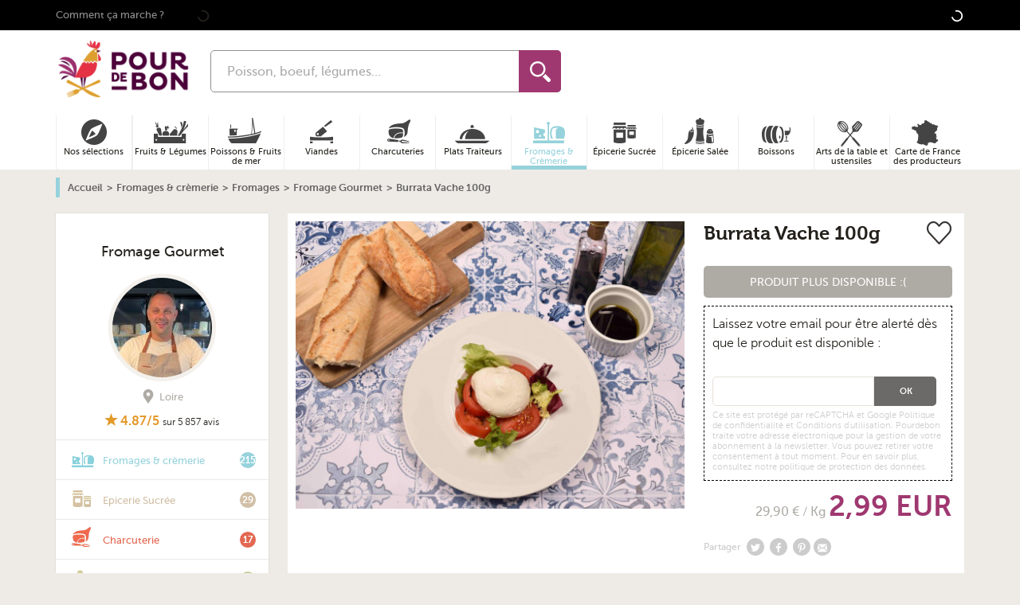

--- FILE ---
content_type: text/html; charset=utf-8
request_url: https://www.google.com/recaptcha/api2/anchor?ar=1&k=6LchXoAqAAAAAPOOYaBGUbimU7qssQtPSvUIbCaK&co=aHR0cHM6Ly93d3cucG91cmRlYm9uLmNvbTo0NDM.&hl=en&v=PoyoqOPhxBO7pBk68S4YbpHZ&size=invisible&anchor-ms=20000&execute-ms=30000&cb=pu9u6ae1fj6k
body_size: 48685
content:
<!DOCTYPE HTML><html dir="ltr" lang="en"><head><meta http-equiv="Content-Type" content="text/html; charset=UTF-8">
<meta http-equiv="X-UA-Compatible" content="IE=edge">
<title>reCAPTCHA</title>
<style type="text/css">
/* cyrillic-ext */
@font-face {
  font-family: 'Roboto';
  font-style: normal;
  font-weight: 400;
  font-stretch: 100%;
  src: url(//fonts.gstatic.com/s/roboto/v48/KFO7CnqEu92Fr1ME7kSn66aGLdTylUAMa3GUBHMdazTgWw.woff2) format('woff2');
  unicode-range: U+0460-052F, U+1C80-1C8A, U+20B4, U+2DE0-2DFF, U+A640-A69F, U+FE2E-FE2F;
}
/* cyrillic */
@font-face {
  font-family: 'Roboto';
  font-style: normal;
  font-weight: 400;
  font-stretch: 100%;
  src: url(//fonts.gstatic.com/s/roboto/v48/KFO7CnqEu92Fr1ME7kSn66aGLdTylUAMa3iUBHMdazTgWw.woff2) format('woff2');
  unicode-range: U+0301, U+0400-045F, U+0490-0491, U+04B0-04B1, U+2116;
}
/* greek-ext */
@font-face {
  font-family: 'Roboto';
  font-style: normal;
  font-weight: 400;
  font-stretch: 100%;
  src: url(//fonts.gstatic.com/s/roboto/v48/KFO7CnqEu92Fr1ME7kSn66aGLdTylUAMa3CUBHMdazTgWw.woff2) format('woff2');
  unicode-range: U+1F00-1FFF;
}
/* greek */
@font-face {
  font-family: 'Roboto';
  font-style: normal;
  font-weight: 400;
  font-stretch: 100%;
  src: url(//fonts.gstatic.com/s/roboto/v48/KFO7CnqEu92Fr1ME7kSn66aGLdTylUAMa3-UBHMdazTgWw.woff2) format('woff2');
  unicode-range: U+0370-0377, U+037A-037F, U+0384-038A, U+038C, U+038E-03A1, U+03A3-03FF;
}
/* math */
@font-face {
  font-family: 'Roboto';
  font-style: normal;
  font-weight: 400;
  font-stretch: 100%;
  src: url(//fonts.gstatic.com/s/roboto/v48/KFO7CnqEu92Fr1ME7kSn66aGLdTylUAMawCUBHMdazTgWw.woff2) format('woff2');
  unicode-range: U+0302-0303, U+0305, U+0307-0308, U+0310, U+0312, U+0315, U+031A, U+0326-0327, U+032C, U+032F-0330, U+0332-0333, U+0338, U+033A, U+0346, U+034D, U+0391-03A1, U+03A3-03A9, U+03B1-03C9, U+03D1, U+03D5-03D6, U+03F0-03F1, U+03F4-03F5, U+2016-2017, U+2034-2038, U+203C, U+2040, U+2043, U+2047, U+2050, U+2057, U+205F, U+2070-2071, U+2074-208E, U+2090-209C, U+20D0-20DC, U+20E1, U+20E5-20EF, U+2100-2112, U+2114-2115, U+2117-2121, U+2123-214F, U+2190, U+2192, U+2194-21AE, U+21B0-21E5, U+21F1-21F2, U+21F4-2211, U+2213-2214, U+2216-22FF, U+2308-230B, U+2310, U+2319, U+231C-2321, U+2336-237A, U+237C, U+2395, U+239B-23B7, U+23D0, U+23DC-23E1, U+2474-2475, U+25AF, U+25B3, U+25B7, U+25BD, U+25C1, U+25CA, U+25CC, U+25FB, U+266D-266F, U+27C0-27FF, U+2900-2AFF, U+2B0E-2B11, U+2B30-2B4C, U+2BFE, U+3030, U+FF5B, U+FF5D, U+1D400-1D7FF, U+1EE00-1EEFF;
}
/* symbols */
@font-face {
  font-family: 'Roboto';
  font-style: normal;
  font-weight: 400;
  font-stretch: 100%;
  src: url(//fonts.gstatic.com/s/roboto/v48/KFO7CnqEu92Fr1ME7kSn66aGLdTylUAMaxKUBHMdazTgWw.woff2) format('woff2');
  unicode-range: U+0001-000C, U+000E-001F, U+007F-009F, U+20DD-20E0, U+20E2-20E4, U+2150-218F, U+2190, U+2192, U+2194-2199, U+21AF, U+21E6-21F0, U+21F3, U+2218-2219, U+2299, U+22C4-22C6, U+2300-243F, U+2440-244A, U+2460-24FF, U+25A0-27BF, U+2800-28FF, U+2921-2922, U+2981, U+29BF, U+29EB, U+2B00-2BFF, U+4DC0-4DFF, U+FFF9-FFFB, U+10140-1018E, U+10190-1019C, U+101A0, U+101D0-101FD, U+102E0-102FB, U+10E60-10E7E, U+1D2C0-1D2D3, U+1D2E0-1D37F, U+1F000-1F0FF, U+1F100-1F1AD, U+1F1E6-1F1FF, U+1F30D-1F30F, U+1F315, U+1F31C, U+1F31E, U+1F320-1F32C, U+1F336, U+1F378, U+1F37D, U+1F382, U+1F393-1F39F, U+1F3A7-1F3A8, U+1F3AC-1F3AF, U+1F3C2, U+1F3C4-1F3C6, U+1F3CA-1F3CE, U+1F3D4-1F3E0, U+1F3ED, U+1F3F1-1F3F3, U+1F3F5-1F3F7, U+1F408, U+1F415, U+1F41F, U+1F426, U+1F43F, U+1F441-1F442, U+1F444, U+1F446-1F449, U+1F44C-1F44E, U+1F453, U+1F46A, U+1F47D, U+1F4A3, U+1F4B0, U+1F4B3, U+1F4B9, U+1F4BB, U+1F4BF, U+1F4C8-1F4CB, U+1F4D6, U+1F4DA, U+1F4DF, U+1F4E3-1F4E6, U+1F4EA-1F4ED, U+1F4F7, U+1F4F9-1F4FB, U+1F4FD-1F4FE, U+1F503, U+1F507-1F50B, U+1F50D, U+1F512-1F513, U+1F53E-1F54A, U+1F54F-1F5FA, U+1F610, U+1F650-1F67F, U+1F687, U+1F68D, U+1F691, U+1F694, U+1F698, U+1F6AD, U+1F6B2, U+1F6B9-1F6BA, U+1F6BC, U+1F6C6-1F6CF, U+1F6D3-1F6D7, U+1F6E0-1F6EA, U+1F6F0-1F6F3, U+1F6F7-1F6FC, U+1F700-1F7FF, U+1F800-1F80B, U+1F810-1F847, U+1F850-1F859, U+1F860-1F887, U+1F890-1F8AD, U+1F8B0-1F8BB, U+1F8C0-1F8C1, U+1F900-1F90B, U+1F93B, U+1F946, U+1F984, U+1F996, U+1F9E9, U+1FA00-1FA6F, U+1FA70-1FA7C, U+1FA80-1FA89, U+1FA8F-1FAC6, U+1FACE-1FADC, U+1FADF-1FAE9, U+1FAF0-1FAF8, U+1FB00-1FBFF;
}
/* vietnamese */
@font-face {
  font-family: 'Roboto';
  font-style: normal;
  font-weight: 400;
  font-stretch: 100%;
  src: url(//fonts.gstatic.com/s/roboto/v48/KFO7CnqEu92Fr1ME7kSn66aGLdTylUAMa3OUBHMdazTgWw.woff2) format('woff2');
  unicode-range: U+0102-0103, U+0110-0111, U+0128-0129, U+0168-0169, U+01A0-01A1, U+01AF-01B0, U+0300-0301, U+0303-0304, U+0308-0309, U+0323, U+0329, U+1EA0-1EF9, U+20AB;
}
/* latin-ext */
@font-face {
  font-family: 'Roboto';
  font-style: normal;
  font-weight: 400;
  font-stretch: 100%;
  src: url(//fonts.gstatic.com/s/roboto/v48/KFO7CnqEu92Fr1ME7kSn66aGLdTylUAMa3KUBHMdazTgWw.woff2) format('woff2');
  unicode-range: U+0100-02BA, U+02BD-02C5, U+02C7-02CC, U+02CE-02D7, U+02DD-02FF, U+0304, U+0308, U+0329, U+1D00-1DBF, U+1E00-1E9F, U+1EF2-1EFF, U+2020, U+20A0-20AB, U+20AD-20C0, U+2113, U+2C60-2C7F, U+A720-A7FF;
}
/* latin */
@font-face {
  font-family: 'Roboto';
  font-style: normal;
  font-weight: 400;
  font-stretch: 100%;
  src: url(//fonts.gstatic.com/s/roboto/v48/KFO7CnqEu92Fr1ME7kSn66aGLdTylUAMa3yUBHMdazQ.woff2) format('woff2');
  unicode-range: U+0000-00FF, U+0131, U+0152-0153, U+02BB-02BC, U+02C6, U+02DA, U+02DC, U+0304, U+0308, U+0329, U+2000-206F, U+20AC, U+2122, U+2191, U+2193, U+2212, U+2215, U+FEFF, U+FFFD;
}
/* cyrillic-ext */
@font-face {
  font-family: 'Roboto';
  font-style: normal;
  font-weight: 500;
  font-stretch: 100%;
  src: url(//fonts.gstatic.com/s/roboto/v48/KFO7CnqEu92Fr1ME7kSn66aGLdTylUAMa3GUBHMdazTgWw.woff2) format('woff2');
  unicode-range: U+0460-052F, U+1C80-1C8A, U+20B4, U+2DE0-2DFF, U+A640-A69F, U+FE2E-FE2F;
}
/* cyrillic */
@font-face {
  font-family: 'Roboto';
  font-style: normal;
  font-weight: 500;
  font-stretch: 100%;
  src: url(//fonts.gstatic.com/s/roboto/v48/KFO7CnqEu92Fr1ME7kSn66aGLdTylUAMa3iUBHMdazTgWw.woff2) format('woff2');
  unicode-range: U+0301, U+0400-045F, U+0490-0491, U+04B0-04B1, U+2116;
}
/* greek-ext */
@font-face {
  font-family: 'Roboto';
  font-style: normal;
  font-weight: 500;
  font-stretch: 100%;
  src: url(//fonts.gstatic.com/s/roboto/v48/KFO7CnqEu92Fr1ME7kSn66aGLdTylUAMa3CUBHMdazTgWw.woff2) format('woff2');
  unicode-range: U+1F00-1FFF;
}
/* greek */
@font-face {
  font-family: 'Roboto';
  font-style: normal;
  font-weight: 500;
  font-stretch: 100%;
  src: url(//fonts.gstatic.com/s/roboto/v48/KFO7CnqEu92Fr1ME7kSn66aGLdTylUAMa3-UBHMdazTgWw.woff2) format('woff2');
  unicode-range: U+0370-0377, U+037A-037F, U+0384-038A, U+038C, U+038E-03A1, U+03A3-03FF;
}
/* math */
@font-face {
  font-family: 'Roboto';
  font-style: normal;
  font-weight: 500;
  font-stretch: 100%;
  src: url(//fonts.gstatic.com/s/roboto/v48/KFO7CnqEu92Fr1ME7kSn66aGLdTylUAMawCUBHMdazTgWw.woff2) format('woff2');
  unicode-range: U+0302-0303, U+0305, U+0307-0308, U+0310, U+0312, U+0315, U+031A, U+0326-0327, U+032C, U+032F-0330, U+0332-0333, U+0338, U+033A, U+0346, U+034D, U+0391-03A1, U+03A3-03A9, U+03B1-03C9, U+03D1, U+03D5-03D6, U+03F0-03F1, U+03F4-03F5, U+2016-2017, U+2034-2038, U+203C, U+2040, U+2043, U+2047, U+2050, U+2057, U+205F, U+2070-2071, U+2074-208E, U+2090-209C, U+20D0-20DC, U+20E1, U+20E5-20EF, U+2100-2112, U+2114-2115, U+2117-2121, U+2123-214F, U+2190, U+2192, U+2194-21AE, U+21B0-21E5, U+21F1-21F2, U+21F4-2211, U+2213-2214, U+2216-22FF, U+2308-230B, U+2310, U+2319, U+231C-2321, U+2336-237A, U+237C, U+2395, U+239B-23B7, U+23D0, U+23DC-23E1, U+2474-2475, U+25AF, U+25B3, U+25B7, U+25BD, U+25C1, U+25CA, U+25CC, U+25FB, U+266D-266F, U+27C0-27FF, U+2900-2AFF, U+2B0E-2B11, U+2B30-2B4C, U+2BFE, U+3030, U+FF5B, U+FF5D, U+1D400-1D7FF, U+1EE00-1EEFF;
}
/* symbols */
@font-face {
  font-family: 'Roboto';
  font-style: normal;
  font-weight: 500;
  font-stretch: 100%;
  src: url(//fonts.gstatic.com/s/roboto/v48/KFO7CnqEu92Fr1ME7kSn66aGLdTylUAMaxKUBHMdazTgWw.woff2) format('woff2');
  unicode-range: U+0001-000C, U+000E-001F, U+007F-009F, U+20DD-20E0, U+20E2-20E4, U+2150-218F, U+2190, U+2192, U+2194-2199, U+21AF, U+21E6-21F0, U+21F3, U+2218-2219, U+2299, U+22C4-22C6, U+2300-243F, U+2440-244A, U+2460-24FF, U+25A0-27BF, U+2800-28FF, U+2921-2922, U+2981, U+29BF, U+29EB, U+2B00-2BFF, U+4DC0-4DFF, U+FFF9-FFFB, U+10140-1018E, U+10190-1019C, U+101A0, U+101D0-101FD, U+102E0-102FB, U+10E60-10E7E, U+1D2C0-1D2D3, U+1D2E0-1D37F, U+1F000-1F0FF, U+1F100-1F1AD, U+1F1E6-1F1FF, U+1F30D-1F30F, U+1F315, U+1F31C, U+1F31E, U+1F320-1F32C, U+1F336, U+1F378, U+1F37D, U+1F382, U+1F393-1F39F, U+1F3A7-1F3A8, U+1F3AC-1F3AF, U+1F3C2, U+1F3C4-1F3C6, U+1F3CA-1F3CE, U+1F3D4-1F3E0, U+1F3ED, U+1F3F1-1F3F3, U+1F3F5-1F3F7, U+1F408, U+1F415, U+1F41F, U+1F426, U+1F43F, U+1F441-1F442, U+1F444, U+1F446-1F449, U+1F44C-1F44E, U+1F453, U+1F46A, U+1F47D, U+1F4A3, U+1F4B0, U+1F4B3, U+1F4B9, U+1F4BB, U+1F4BF, U+1F4C8-1F4CB, U+1F4D6, U+1F4DA, U+1F4DF, U+1F4E3-1F4E6, U+1F4EA-1F4ED, U+1F4F7, U+1F4F9-1F4FB, U+1F4FD-1F4FE, U+1F503, U+1F507-1F50B, U+1F50D, U+1F512-1F513, U+1F53E-1F54A, U+1F54F-1F5FA, U+1F610, U+1F650-1F67F, U+1F687, U+1F68D, U+1F691, U+1F694, U+1F698, U+1F6AD, U+1F6B2, U+1F6B9-1F6BA, U+1F6BC, U+1F6C6-1F6CF, U+1F6D3-1F6D7, U+1F6E0-1F6EA, U+1F6F0-1F6F3, U+1F6F7-1F6FC, U+1F700-1F7FF, U+1F800-1F80B, U+1F810-1F847, U+1F850-1F859, U+1F860-1F887, U+1F890-1F8AD, U+1F8B0-1F8BB, U+1F8C0-1F8C1, U+1F900-1F90B, U+1F93B, U+1F946, U+1F984, U+1F996, U+1F9E9, U+1FA00-1FA6F, U+1FA70-1FA7C, U+1FA80-1FA89, U+1FA8F-1FAC6, U+1FACE-1FADC, U+1FADF-1FAE9, U+1FAF0-1FAF8, U+1FB00-1FBFF;
}
/* vietnamese */
@font-face {
  font-family: 'Roboto';
  font-style: normal;
  font-weight: 500;
  font-stretch: 100%;
  src: url(//fonts.gstatic.com/s/roboto/v48/KFO7CnqEu92Fr1ME7kSn66aGLdTylUAMa3OUBHMdazTgWw.woff2) format('woff2');
  unicode-range: U+0102-0103, U+0110-0111, U+0128-0129, U+0168-0169, U+01A0-01A1, U+01AF-01B0, U+0300-0301, U+0303-0304, U+0308-0309, U+0323, U+0329, U+1EA0-1EF9, U+20AB;
}
/* latin-ext */
@font-face {
  font-family: 'Roboto';
  font-style: normal;
  font-weight: 500;
  font-stretch: 100%;
  src: url(//fonts.gstatic.com/s/roboto/v48/KFO7CnqEu92Fr1ME7kSn66aGLdTylUAMa3KUBHMdazTgWw.woff2) format('woff2');
  unicode-range: U+0100-02BA, U+02BD-02C5, U+02C7-02CC, U+02CE-02D7, U+02DD-02FF, U+0304, U+0308, U+0329, U+1D00-1DBF, U+1E00-1E9F, U+1EF2-1EFF, U+2020, U+20A0-20AB, U+20AD-20C0, U+2113, U+2C60-2C7F, U+A720-A7FF;
}
/* latin */
@font-face {
  font-family: 'Roboto';
  font-style: normal;
  font-weight: 500;
  font-stretch: 100%;
  src: url(//fonts.gstatic.com/s/roboto/v48/KFO7CnqEu92Fr1ME7kSn66aGLdTylUAMa3yUBHMdazQ.woff2) format('woff2');
  unicode-range: U+0000-00FF, U+0131, U+0152-0153, U+02BB-02BC, U+02C6, U+02DA, U+02DC, U+0304, U+0308, U+0329, U+2000-206F, U+20AC, U+2122, U+2191, U+2193, U+2212, U+2215, U+FEFF, U+FFFD;
}
/* cyrillic-ext */
@font-face {
  font-family: 'Roboto';
  font-style: normal;
  font-weight: 900;
  font-stretch: 100%;
  src: url(//fonts.gstatic.com/s/roboto/v48/KFO7CnqEu92Fr1ME7kSn66aGLdTylUAMa3GUBHMdazTgWw.woff2) format('woff2');
  unicode-range: U+0460-052F, U+1C80-1C8A, U+20B4, U+2DE0-2DFF, U+A640-A69F, U+FE2E-FE2F;
}
/* cyrillic */
@font-face {
  font-family: 'Roboto';
  font-style: normal;
  font-weight: 900;
  font-stretch: 100%;
  src: url(//fonts.gstatic.com/s/roboto/v48/KFO7CnqEu92Fr1ME7kSn66aGLdTylUAMa3iUBHMdazTgWw.woff2) format('woff2');
  unicode-range: U+0301, U+0400-045F, U+0490-0491, U+04B0-04B1, U+2116;
}
/* greek-ext */
@font-face {
  font-family: 'Roboto';
  font-style: normal;
  font-weight: 900;
  font-stretch: 100%;
  src: url(//fonts.gstatic.com/s/roboto/v48/KFO7CnqEu92Fr1ME7kSn66aGLdTylUAMa3CUBHMdazTgWw.woff2) format('woff2');
  unicode-range: U+1F00-1FFF;
}
/* greek */
@font-face {
  font-family: 'Roboto';
  font-style: normal;
  font-weight: 900;
  font-stretch: 100%;
  src: url(//fonts.gstatic.com/s/roboto/v48/KFO7CnqEu92Fr1ME7kSn66aGLdTylUAMa3-UBHMdazTgWw.woff2) format('woff2');
  unicode-range: U+0370-0377, U+037A-037F, U+0384-038A, U+038C, U+038E-03A1, U+03A3-03FF;
}
/* math */
@font-face {
  font-family: 'Roboto';
  font-style: normal;
  font-weight: 900;
  font-stretch: 100%;
  src: url(//fonts.gstatic.com/s/roboto/v48/KFO7CnqEu92Fr1ME7kSn66aGLdTylUAMawCUBHMdazTgWw.woff2) format('woff2');
  unicode-range: U+0302-0303, U+0305, U+0307-0308, U+0310, U+0312, U+0315, U+031A, U+0326-0327, U+032C, U+032F-0330, U+0332-0333, U+0338, U+033A, U+0346, U+034D, U+0391-03A1, U+03A3-03A9, U+03B1-03C9, U+03D1, U+03D5-03D6, U+03F0-03F1, U+03F4-03F5, U+2016-2017, U+2034-2038, U+203C, U+2040, U+2043, U+2047, U+2050, U+2057, U+205F, U+2070-2071, U+2074-208E, U+2090-209C, U+20D0-20DC, U+20E1, U+20E5-20EF, U+2100-2112, U+2114-2115, U+2117-2121, U+2123-214F, U+2190, U+2192, U+2194-21AE, U+21B0-21E5, U+21F1-21F2, U+21F4-2211, U+2213-2214, U+2216-22FF, U+2308-230B, U+2310, U+2319, U+231C-2321, U+2336-237A, U+237C, U+2395, U+239B-23B7, U+23D0, U+23DC-23E1, U+2474-2475, U+25AF, U+25B3, U+25B7, U+25BD, U+25C1, U+25CA, U+25CC, U+25FB, U+266D-266F, U+27C0-27FF, U+2900-2AFF, U+2B0E-2B11, U+2B30-2B4C, U+2BFE, U+3030, U+FF5B, U+FF5D, U+1D400-1D7FF, U+1EE00-1EEFF;
}
/* symbols */
@font-face {
  font-family: 'Roboto';
  font-style: normal;
  font-weight: 900;
  font-stretch: 100%;
  src: url(//fonts.gstatic.com/s/roboto/v48/KFO7CnqEu92Fr1ME7kSn66aGLdTylUAMaxKUBHMdazTgWw.woff2) format('woff2');
  unicode-range: U+0001-000C, U+000E-001F, U+007F-009F, U+20DD-20E0, U+20E2-20E4, U+2150-218F, U+2190, U+2192, U+2194-2199, U+21AF, U+21E6-21F0, U+21F3, U+2218-2219, U+2299, U+22C4-22C6, U+2300-243F, U+2440-244A, U+2460-24FF, U+25A0-27BF, U+2800-28FF, U+2921-2922, U+2981, U+29BF, U+29EB, U+2B00-2BFF, U+4DC0-4DFF, U+FFF9-FFFB, U+10140-1018E, U+10190-1019C, U+101A0, U+101D0-101FD, U+102E0-102FB, U+10E60-10E7E, U+1D2C0-1D2D3, U+1D2E0-1D37F, U+1F000-1F0FF, U+1F100-1F1AD, U+1F1E6-1F1FF, U+1F30D-1F30F, U+1F315, U+1F31C, U+1F31E, U+1F320-1F32C, U+1F336, U+1F378, U+1F37D, U+1F382, U+1F393-1F39F, U+1F3A7-1F3A8, U+1F3AC-1F3AF, U+1F3C2, U+1F3C4-1F3C6, U+1F3CA-1F3CE, U+1F3D4-1F3E0, U+1F3ED, U+1F3F1-1F3F3, U+1F3F5-1F3F7, U+1F408, U+1F415, U+1F41F, U+1F426, U+1F43F, U+1F441-1F442, U+1F444, U+1F446-1F449, U+1F44C-1F44E, U+1F453, U+1F46A, U+1F47D, U+1F4A3, U+1F4B0, U+1F4B3, U+1F4B9, U+1F4BB, U+1F4BF, U+1F4C8-1F4CB, U+1F4D6, U+1F4DA, U+1F4DF, U+1F4E3-1F4E6, U+1F4EA-1F4ED, U+1F4F7, U+1F4F9-1F4FB, U+1F4FD-1F4FE, U+1F503, U+1F507-1F50B, U+1F50D, U+1F512-1F513, U+1F53E-1F54A, U+1F54F-1F5FA, U+1F610, U+1F650-1F67F, U+1F687, U+1F68D, U+1F691, U+1F694, U+1F698, U+1F6AD, U+1F6B2, U+1F6B9-1F6BA, U+1F6BC, U+1F6C6-1F6CF, U+1F6D3-1F6D7, U+1F6E0-1F6EA, U+1F6F0-1F6F3, U+1F6F7-1F6FC, U+1F700-1F7FF, U+1F800-1F80B, U+1F810-1F847, U+1F850-1F859, U+1F860-1F887, U+1F890-1F8AD, U+1F8B0-1F8BB, U+1F8C0-1F8C1, U+1F900-1F90B, U+1F93B, U+1F946, U+1F984, U+1F996, U+1F9E9, U+1FA00-1FA6F, U+1FA70-1FA7C, U+1FA80-1FA89, U+1FA8F-1FAC6, U+1FACE-1FADC, U+1FADF-1FAE9, U+1FAF0-1FAF8, U+1FB00-1FBFF;
}
/* vietnamese */
@font-face {
  font-family: 'Roboto';
  font-style: normal;
  font-weight: 900;
  font-stretch: 100%;
  src: url(//fonts.gstatic.com/s/roboto/v48/KFO7CnqEu92Fr1ME7kSn66aGLdTylUAMa3OUBHMdazTgWw.woff2) format('woff2');
  unicode-range: U+0102-0103, U+0110-0111, U+0128-0129, U+0168-0169, U+01A0-01A1, U+01AF-01B0, U+0300-0301, U+0303-0304, U+0308-0309, U+0323, U+0329, U+1EA0-1EF9, U+20AB;
}
/* latin-ext */
@font-face {
  font-family: 'Roboto';
  font-style: normal;
  font-weight: 900;
  font-stretch: 100%;
  src: url(//fonts.gstatic.com/s/roboto/v48/KFO7CnqEu92Fr1ME7kSn66aGLdTylUAMa3KUBHMdazTgWw.woff2) format('woff2');
  unicode-range: U+0100-02BA, U+02BD-02C5, U+02C7-02CC, U+02CE-02D7, U+02DD-02FF, U+0304, U+0308, U+0329, U+1D00-1DBF, U+1E00-1E9F, U+1EF2-1EFF, U+2020, U+20A0-20AB, U+20AD-20C0, U+2113, U+2C60-2C7F, U+A720-A7FF;
}
/* latin */
@font-face {
  font-family: 'Roboto';
  font-style: normal;
  font-weight: 900;
  font-stretch: 100%;
  src: url(//fonts.gstatic.com/s/roboto/v48/KFO7CnqEu92Fr1ME7kSn66aGLdTylUAMa3yUBHMdazQ.woff2) format('woff2');
  unicode-range: U+0000-00FF, U+0131, U+0152-0153, U+02BB-02BC, U+02C6, U+02DA, U+02DC, U+0304, U+0308, U+0329, U+2000-206F, U+20AC, U+2122, U+2191, U+2193, U+2212, U+2215, U+FEFF, U+FFFD;
}

</style>
<link rel="stylesheet" type="text/css" href="https://www.gstatic.com/recaptcha/releases/PoyoqOPhxBO7pBk68S4YbpHZ/styles__ltr.css">
<script nonce="9ZTCEAyOKqCrKhlkDWHAAg" type="text/javascript">window['__recaptcha_api'] = 'https://www.google.com/recaptcha/api2/';</script>
<script type="text/javascript" src="https://www.gstatic.com/recaptcha/releases/PoyoqOPhxBO7pBk68S4YbpHZ/recaptcha__en.js" nonce="9ZTCEAyOKqCrKhlkDWHAAg">
      
    </script></head>
<body><div id="rc-anchor-alert" class="rc-anchor-alert"></div>
<input type="hidden" id="recaptcha-token" value="[base64]">
<script type="text/javascript" nonce="9ZTCEAyOKqCrKhlkDWHAAg">
      recaptcha.anchor.Main.init("[\x22ainput\x22,[\x22bgdata\x22,\x22\x22,\[base64]/[base64]/[base64]/[base64]/[base64]/UltsKytdPUU6KEU8MjA0OD9SW2wrK109RT4+NnwxOTI6KChFJjY0NTEyKT09NTUyOTYmJk0rMTxjLmxlbmd0aCYmKGMuY2hhckNvZGVBdChNKzEpJjY0NTEyKT09NTYzMjA/[base64]/[base64]/[base64]/[base64]/[base64]/[base64]/[base64]\x22,\[base64]\x22,\x22M3RqD8KUw4XDv8KWwoIPw77DocO6dsO8w7tUwpIGfxvDscK1w5gHUTNjwrlMKRbCkRrCugnCkgdKw7QwesKxwq3DggRWwq9MHWDDoQPCmcK/E3F9w6ADe8Kvwp06UMKPw5AcE0PCoUTDrjRjwrnDhcKMw7csw5JZNwvDvsOnw4HDvS0mwpTCni3Dn8OwLnV2w4N7JsOkw7F9B8Ocd8Kla8KLwqnCt8KbwrMQMMKuw487Bz/ClTwDMl/DoQlzZcKfEMOVEjE7w7FjwpXDoMOhf8Opw5zDsMOwRsOhTMOYRsK1wr/DrHDDrCU5Wh8TwoXCl8K/E8Khw4zCi8KJAk4RdmdVNMO9XUjDlsO7Kn7Ck1oTRMKIwo/[base64]/w4Mxw6t0wpjChBHCqcKrw60iwoZQHcOdODnCrjlrwqTCnMOywq7CtTDCk2gebsK5WMKCOsOtV8KPH0HCogkdNxcwZWjDmwVGwoLCoMOqXcK3w5EOesOIEsK3E8KTW0ZyTwZBKSHDlUYTwrBGw7XDnlVNYcKzw5nDg8OfBcK4w6JfG0EqHcO/wp/CpS7DpD7CqMOSeUNCwo4NwpZLZ8KsehfCosOOw77CkjvCp0pcw7PDjknDhiTCgRVAwovDr8Oowq0Gw6kFQ8KYKGrCvcK6AMOhwq7DuQkQwrjDsMKBAQgcRMOhNVwNQMO4ZXXDl8Kow4vDrGtqJQoOw6HCgMOZw4RTwrPDnlrClRJ/w7zCrQlQwrg3diUlTm/Ck8K/w6LCr8Kuw7I9NjHCpwd6wolhK8Kxc8K1wpnCqhQFSQDCi27Dik0Jw6kXw5nDqCtHWHtRPcKaw4pMw6lowrIYw53DhyDCrTLCvMKKwq/Dizg/ZsKxwrvDjxkabMO7w47DncK9w6vDomjCq1NUWsO1FcKnAcKLw4fDn8KnDxl4wp/CpsO/[base64]/[base64]/CocKCVh0xR8OfBsKHw6DDolYDw5MdwprClGjDuQpmeMKEw5YHwq0UGVbDlsOoe0XDumdSOsK1NVXDqlDCnlfDvglsFMKMGMKbw6XDocOgwofDosKGfsKuw4fCqW7Dj0zDiDMnwpRdw6w4wrx6DcKvw5DDisKLGcKlwr7CvS/DgMKud8OLwojCgcOOw5/CmcKcw4l6woomw7lUQgzCsifDhXghT8KRXsKoOsK4w4HDuFtgw5Z5OhfCkzQww5Q4JATDh8KbwqbDhMKZwpjDlRwew5fDu8OzW8OFw7MDwrc6FcOgwotpNsKIw5/[base64]/CjMKSZUvCqnVIc8OkAsKjw5zChMOARsKObcOSSXdcwoTCuMKsw4DDn8KgKQ7DsMOYw7lWH8K5w5PDhMKOw7Z7OgXCqMKUJDMTfCPDp8Orw5HCo8KZRmUMeMOnCsOjwqUtwrsZRnnDpcOFwqsowrvCsV/DmEjDn8KrdMKQTxMbAMO2wr1XwpnDtgvDv8OuVcO2XzrDrMKsUsKrw7wecAhEAnxgbsOdX1fClMOxR8Ocw4zDnsOoH8Oyw6hEwqPCpMK/w6cRw7oPO8OMBCJfw69qf8OFw4Nlwrk7wpPDqsKDwpHCvy7ClMKOWsKwCltDV1N1acOvScOPw4Vxw7bDjcKww6/Cg8Obw57Cs2V3dzEENgBqWidMw7TCgcKjD8OraBLCkk3Ds8O0woDDlSPDu8Kcwq95IgrDrjdDwrcaPMOyw60uwqVHGGjDjsO3J8OdwoMQQRsRw6zCqMOhJiLCt8OSw4TDqWDDjcKrAFI3wr1kw5Y0VMOmwpRtVG/CizBuw5cqYcOCV1/CkR3ChhvCoVlCAsKeEsKdfMK2BsO0U8KCw5QFLyhFI2LDuMOrdhTDhsOaw7fDrg/CpcOKw6N/[base64]/ChMK8Igsuw43ChGcAw7YgwpvCpsOxUADDssKIwr3Co2/[base64]/CuC3Cj3osw4PDtBLDmyJIwpTCi0okw6NMeE1Aw6Adw4dxAV3DuTDCv8Kvw4rCm2DCnMKIHsOHIxVDPMKIPcOewp/[base64]/CisOFw4nCqFvDmsOneHJiwq/DlFgHIsKewovDvMOLe8OwPcO5wqXDmAx6O3rClkXDh8Oqw6XDtR/CjcKSEBXCksOdw5s0dCrCoFfCsV7DigbCsnIPwqvCijloNQRBbcK2SBwsaCXCksK/d3gRYsOkFsO6woYzw6hUTsKeZHJowrrCsMKtbErDtcKNc8Kjw6JOwqQ5fyJ7wo/CugzCoRxpw7h+wrI+KcOTwoZJaHTDg8KySmkYw5fDncKuw4rDpcOOwqnDglXDnhTCuV/DvHLDj8K0WDLDtnsuWsKUw5BvwqrCpkbDl8O9AXjDpxzCvcOzW8OQPcKGwo3CpUEgw6MgwqgeFcKhwqJbwqnDtGzDiMKqNG/[base64]/CvMONwq/DiDdfZXXDjcKvwqFuf8KBwrglwoUiAsOCahMrHMOow5lBfXZHwrMSd8KwwqMAwo4hBcOhaA/Dp8OIw6UDw6jCpsOEEMK0wpxIUMOTVlrDtyLCkkfCh0FOw4wLATRzPjnDsgIwEsOTwrNEw4fChcOfwqXCu3MbKcOTf8OhQmB6IMOFw7sewqrChzN4wrAewpFnwqPCmDlPCUhuWcKlw4LDsyTCu8OCwonCrBPCg0XDqH0Ewr/DkzZ3wpfDrh0WMMOSGVU2LcK0XcKFMiLDrMOKF8OGwonDtsKGEDh2woBNRjxpw6B7w6DCisOCw4LDig/DrsKow6N7TcODbUrCg8OQLH5/[base64]/w7RhIRPDmW/Cr1AewoZ3ISXChcKcw47DmgANOX5wwpRJw71Lwp9pZz7DhkPCpntpwqonw6E5wpAiw47DkGbCgcKkwpPCrMKDThIEw7fDpwjDhMKvwrzCgDjCvhUjVmESw4DDsgzDkQtYNcOSS8O/w7Q/EcOLw43CkMKePsOGHg1VHzsqfMKqb8Kvwq9bKW3DqsOuw7NzDX8Mw4AyDFPClnHCilMrw4TChcKWNBPDliYvAcKyH8OBw5LCiRJiw6xaw6bCsBpoCMObwozCgMKJwqnDi8KTwopSFsKawq4dwo3DqRRrWUAEL8KMwpfDssOlwoXCmsOXDHEYI3tuIMKmwrhqw4N/wqDDm8O1w5bCrE92w5dgwpnDkMKYw6rCj8KaeS8UwqAvPjkQwrDCpBhEwqVzwq3DgMKVwpxrO1MyR8K9w7R3woBLQmxtZsKHw5UXewstZQvCoGfDjARbw6nCoEDDgsOJCk5STsKMwp/DmifCgSQlJBvDkMKywrYnwrlYGcKLw4bCksKpwqTDpMOLwojDt8O+KMOlwpnCsxvCjsKxwq4xYMKgD0NUwoHDicOAwpHCvl/DhjgNwqbDshVGw5B8w4jCpcOdNAnCpcOlw5JiwprCi0k+XAnDi37DucKxwqvCvsK7CcKEw6lvHcOJwrHCpMOafzjDrnjCmHdRwr3DpynCusKJCBFlJWbDi8O7G8KZI1nCgnHCn8OvwplWw7/CrBbDm0Vyw6HDuD3CvzLDsMOCb8KMwqjDtkUVKkHDlWdbIcO3esOse1oyD0HDmVABQEDCkn0Ow7d2w53CpcOVNMKuwrjCoMKAwp/[base64]/CgcK6e8K/L8Ogwo05WMK5CMKkw4s0asOIw5XDqsKoaxwmwrJcU8OTwqplwoJlwr7Dvy7CmGzCjcOMwqTDgMKjwprChz7CusKhw7fCtMOqasO4QTICJkdVHnDDsnYfwr3Cr3LCrsOjai8uK8KFCwzCph/DiEnCt8OTGMKlWSDDgMKJPSLCjsOVCMOBS3zDtGjDnjjCsyNiVcOhwrJ5w6bCncKEw4fCvEXCoHFpFSdjHUZhesKlMQFTw6TDlsKJUApGAsOqHH12woHDjsOSwp5gw4nDolnDkyzCgMOWKmLDlXQeEnJbfVcrw4QJw5PCtk/CisOrwrbCoGwPwqHCgkoJw7fCmhYvOxvCtWHDvcKGw5Ytw5/CqcOKw7nDo8Kww6Z4RTNNLsKUIyQyw5DCl8OLNMOPF8KMN8Kpw4nDvgR8K8O8TMKrwphIw4nCgDbDgyzDqcKQwp/ChGhuGsKMDGZ3IAHDl8OUwrkGwonCj8KtI3TCjgkGP8OFw7lCw70iwqtmwoXDmsKZbnbDgcKnwqjDr1bCjMK4Z8OJwrJgwqXDm0nCt8KzBMKbX3F9EsOBwpDDomATWMOnScKWwoJ2G8KpPSgUbcOoMMOzwpTDrABCLl0/w7fDg8OifFzCq8Kvw6LDtR3CtiTDjxHCrhE0wp7CrsKHw5jDqxpKNmx3wrx2fcKrwpYfwqvCqTjDqVDDpXp4CRfCuMKTwpDDucOKWjfDgm/CmXXCuTXCv8K2ZMK6O8KuwoBAO8Ofw75cN8Orwq5rZcO0w4p9cWhZYWXCtMOcNh/CiAXDqmjDhAvDrUpud8OUZwgxw4DDpsKow5dzwrdPT8OnUjXDpQLDicKxw6pDYkLDnsOuwpclYMO1wpbDsMK0QMOKwpHCgyoTwpbDhWtWDsOTwpHCvcO6PsKxLMO/w4QiQMKFw5MZQ8K/[base64]/[base64]/[base64]/PMOIFcKXM2MPw6Q/KiPDjF7CpMOPwpbDksOiwp9HYVXDncOYCgfDjRRoGlpKEsKJA8KIXMO1w5rCsRTDs8O1w7zDlEgzBwRnwrvDt8KKJsKuOcKyw5o6wqPCosKIe8OnwoImwpLDhEofHHp2w4jDsHQBEcOyw4Qiwr/[base64]/Dr2DCucKTdcOYPMKMFMK1w7fCksK0wrgEw5vDrWwiw5/[base64]/CqUMTwrjCijzCuMOVwqxWw5MKdsKoGjVww4HDtR/CvyjDlBvDgU7Du8KgL1towq4Fw57DmUHClMOxw7ATwpNtBcOAwpPDi8OHwpjCoSZ2wpbDqsO4FBMawobDr3xTaxZUw5nClW4KEW3DiRvCnGjCi8OHwqnDlm/Dok3CjcKCOG59w7/DlcKMwojDkMOzJsKYwqMZaSTDlR0NwojDl30FecKxYcKQeA3DosO/DMKtUsKQw51Ew7DCkwLCjsKzcMOjRsODwpwMFsOKw5ZTwpbDrcOMUG0Gc8O9w6dvR8O+b1jDj8KlwpZybcOCwprDnB/CtyIKwrAkwrNlcMObV8KSE1bDkE5FKsKAwr3DjsOCw7TDhMKswoTDmifCqDvCs8KgwrjCt8K5w53CpynDlcK3HcKgQlrDn8OkwqXDn8OGw63DnsOTwr0VTsKjwod/ayp4wrcJwoASF8KCwqXDtl7DtsOkw6fDjMOSLXBbwpVMwpTCmsKWwokUP8KFG0fDj8O5wrPCpMOewqzCjiLDhyXDpMOew5TDscOiwoQcwphbP8OXwqkUwoxRXcO4wrAIVsKlw4VJSsKdwqpiw4NHw47CjR/DiRXCp3DCtMOgKMOGw5RXwrbDkcOgIsOqPxQ1IMKMWSxXcsOBO8KQTsKoPcOFwpvDtm/DhcK7w5XChi/DrSZca2PCgysWwqpWw4MRwrjCpT3DgyjDp8OLMcOtwqVrwr/DvMKdw7XDojRMScOsOcKPw7jCqMO0Gh5uFAXCjnNTw4nDunxyw5PCp1XCnglQw50UNkLCjsOswrcvw6fCshdkHsKOG8K1HcKkW1heDcKJTMOFw5ZBWB3Dq1zCl8OYYDdfZBpEw51AF8OFwqg+w6LCh0Uaw6fDkC/Cv8OKw63DoF7DmQvDrURawrDDiW8OfsOXfm/ChBPCrMKMw5wDSD1ww7EAB8Oyc8KJHDoFLALChXnCm8KnN8OPIMOLdH/Ch8KQTcOaaGTCnSTDgMKMdsOKw6fDtmIVWBAQwpLDjMKiw5vDlsORw7DCs8KTTQZ2w4/DinDDg8Ovwp8zaVfCrcOVYARkwqjDkMKSw6oHw7nCgR0rwooMwosuRw3Dlxosw73DhsOtK8O1w5QGGFF1GCHDgcOATVvCnMKsQw1zw6fCtnpSwpbDgsOUYcKIw4bCkcOZD34CbMK0wpk1YMKWTWc9KcKcwqLCjMODw47ChcKNG8KnwrAgN8KHwpfCsTTDpcO/QmnDnz4AwrZ4woDCssOiwrt6aE3DjsOzAzpLOkxDwp3Dj0x3w4DCrsKEV8OKMHxuw4YXO8Kkw6vCtsORwqvCg8O/awcmCi0ePUc8wpDDjnV6ecOqwrILwq1LGsKjTcKMBMKhwqPDqcKkLMOdwqHCkcKWw6Yow6U1w4Q2b8KZPRh1wpDCk8O7wqzCk8KbwrXDkV/Dvi3DvMO1w6JjwpTCusOAV8Kewq4kccOdw5LDoRsWA8KKwpwAw40YwqHCpMKpwo5gNcKdDcKzwoHDk3jCp0vDjicjaw1/H1TCtsOPLcOeGzlFKBfDmSVHJQskw4k/UGzDsww4ICPCjQdvwoMswpVOGsOlb8OIwq/DoMOuYMKvwrFgSTgEOsONwpfDsMKxwoQHw5B8wo/CqsKQGMOvwoIRFsKtwpgEw6DCgcKCw6hDHsK4K8O9dcOEw4NHwrBGw4JDw4zCpxgQw6TDpcKrwqxTD8OMcwPCl8KqDHzCiGPCjsK/wrDDtnYNwrfCmcKBE8O/[base64]/ChCPDlsK1wq4ZOsK8woBTNcOlTcK7wp5Tw5jClsKKXRHCpcKPw6zDkcO9wrfCoMKPRDwfw54PVnfDg8KLwrjCp8Kxw63ChMOvwo/CvifDgkppwpDDpsKEMzVHfgjDrSNtwrbChcKWw5TDrHLDoMOow6A3wpPCu8KHw4AUcMKAwqzDuDTDuhXClUNcdEvCmWUMLDAYwps2dcOAUnwBRBjCi8OYwp4owrh/[base64]/Ch1ZOwqzDg3tsWMKywr7DhcKGw4F0woptw53CssK3wpjCl8KQE8Kbw7fDuMOswpw9cg7CrMKgw5PCocO8JDvDksKGwrnCg8KseBPCvgUAwo8MN8KIwrXCgiRvw6B+QcOYfScBRnM7wq/DpFhwC8ONM8OAe0AcQ29BH8Ouw5XCqMKvWsKzIRRLDyHCoyQQTz3Ct8OBwpTCiF3CslXDs8OJw77CgSTDhgLCjMOmOcKRAsKrwqjCp8K9P8K6IMOww7PChArDnmTDgl8yw5PDjsKzP1NzwpTDoiZuw79hw6NDwqdSMywqwosIwp5aWy4VbG/DojDDpsKSdzxzwoALXwHCr34kBMKVMsOAw4/CjHHClcKJwqrCg8OdfMODRDrClx9hw6vCnBHDucOfw6E6wojDusKlJwTDvw8zwoLDszhlfxTCssO/woQCwpzDvyZDPsK7w4N0w6TDrMKPwrjDhmcFw6HClcKSwpppwoJgCsOLw5vCicKeYcO2KsKow73CpcK8wqgEw7/[base64]/ClsOUwrXCgsKow4Yyw5bDgMKEw63CiSLDs8KVw7bDtBnCu8Kyw7HDkcO1MGPCvsKROcOEwr4yZcKWJMOuFMKCHW4LwpUXDsO0DEDDjmrDnVPDm8OyQj3CplzCp8OqwozDh1nCocOkwqwaJ356wqB3w4pFwobCi8KHCcKJd8KhDh3Cm8KHYMO/fThiworDhsK9wonDvMK7w5vDgcKNw6FSwpvCt8OpWMOwcMOew4hLwrEZw5A+EkHDo8OVQcOCw786w4RmwrQTKw9Cw7BIw4d6CcOPImNawqrDm8Oow6/Cu8KRMQHDhgnCsDjDgXPCnsKJNMO0LxfDs8OmOMKAw7xSMCbDn3LDqRvCtyYdwqnCvBs0wpnCjsKGwoR0wqouLnDDiMK2wp4mAFwEa8KAwp/ClsKaYsOhGcKzwpASHcO9w6rCr8KHIhpxw4jCjAVjLh1iw4/CmsOLDsOPSBbDjndqwoMIFh3CvMO2w7djJjhTL8K1wqQtfMOWJMKGwoE1w4FLRGTCohB+w5/CoMKzYHEqwqI6wqEpdsKUw5XCr1rDhcOoQsOiwpvCiBkuHxfDgcOKwr/[base64]/DpGvChcO4w7DCvklGPcKBw4HDsgtIEFjDkTZOw4BkV8OBw4lTAXjDm8KbeioYw7srQcO/w57DpcKtIcKBF8Kew73DncO9QSNHw6sEbMK1ecOtwrXDlHHDqMOQw5nCuCszf8OEP0TCrhhKw6NBX0p+w67CjW9Fw6jCn8O8w4E/WMK6wrrDgMK8O8KVwpvDlsORwr3CgzrDqUFLRFLDs8KkCxtEwr/[base64]/TsOowql6wotKwpHCtA7DqGMRwrjDig3Cig/Dtw8ew4bDt8Ohw5dxbi7Crz3CmcOZw74dw5fDtMKSwovDhHfCosOIwp3DicOhw6kmOR7CqmnDlwEBM3PDoUMGw4w8w5LCn03ClkrDr8Kzwo/CpzstwpTCv8KAwpo/R8ORwpZ9K1LDuGo9TcK9w58NwrvCisOVwqDDuMOGeDHDmcKXw7LCtTPDgMKKPsKJw6TDisKfwrrDsg5GGcKAPy9sw5ptw61+wpAfwqlbw5fDkmg2J8OAwpp8w6RUClMtwprCuw7CuMO4w63Coi7DhMKuw63CqsKHEFBjABd5HFpcK8O/w6zCh8KDwrZNcWkOFcOTwroGUXvDmHt8VEjCoy98G3YUw5rDksKwP25Gw4ZIwoYgw6PDvgbDtcOvMCfDg8O4w7g8woM1w6sLw5nCvjRzIMKxb8KgwoN6w5pmDsOfHncZI1PDiR3DqsO+w6TDvCZHw67Dsl/DtcKaTGHCl8OjNsOXw6UXJW/Du2ATYhjDrsKRR8OowoU5wr15ARArw77Ck8KfIMKDwrxWwq3ChMKmFsOOZiUwwoobbcONwozChgzCsMOMb8OXXVjCqHk0CMOJwpsMw5fDnsOCe3JvdktdwrclwrI8EcOuwpwnwoDCl1lVwpTDjVlowp/DnTx4f8K+w6DCisK1wrzDmB5jWELCi8OBDTJ5VsOkBiTCiijCjcOuLifCjww9D2LDlQLClcOzwrjDlcOuLkjCtHsnwpbDsXhEwobCkMO4wpxZwqbCozRwUzzDlsOUw5F0HsOxwqTDr0bDh8OjAR3ClVgywpPCksK/[base64]/[base64]/Dt8KkHMKLWcO/[base64]/DmFowd2PDoMOJAMO6wqEdFX4hV8O/fsK2wrUWW8Khw7zDlmohHVDCujsIwooSwrPDkE3DuHIXw6JjwpjDigLCmcKxFMKmwqTCpHdGw6rDmA14MMKyL0sWw4wLw6lTw7QCwoFpVsKyP8OrfMKVQcKzBsKHwrTDqU3Cu0/Cj8K9woTDgcKgR2rDljIKwpnDhsO6wpfCi8OVGhw1woYDw63DsT8sAcODwpnCgy8WwphKw4dpacOkwq3CsX8OFhZHK8ObM8Ouw7A5G8OxW3fDicKSG8OhTMOCwrM6X8OETcKsw4QWchzCpD7DmB1/[base64]/DtsOLRTzDtETDoyoXa8O+w7gQwr9Iwp5Kw7lawpNEw7B1AnF/wqp7w6xBRXXDq8K+AsOVRMKkOMOWfsKAbTvDmjoQwo9rY1nDgsOrLH5XQsKocmrCiMKKasOCwpfDncKJSEnDpcO9AxnCrcK/[base64]/Dix5yw43CgwEOw5srPDjCpcKMw4/[base64]/CqcKRw6EEwq1YEGFxTsK4wrsmw74IwoQDW8KEwrsKwrVvH8O2GcOpw40CwpDDsW/DicK7w5PDr8OgPBk9M8ORTjDCv8KewqJpwp/CqMOvEsKDwqzCn8OhwoU5ZsKhw4geRx3CkxEoYMO5w6vDpsOow7MdBnnCpg/CjcONG3rDhDB4ZsKMIjfChcO0DMOvNcOZw7VLL8KiwoLClcOUwpDCsQ1JLVTCsy8Hw5hVw7Y/WsKSwrvCocKFw7Qew63Dpj5cw7fDnsKjwrDCrzM4wpZPwopgBMKEw4/ChwzConHCoMOhdcK6w4zCsMKhJcOZwo/CnMO9wrkew7tMWGLCrMKaDAQhworCqcOlwqzDhsKJwqN9woHDnsOowrwmw4LCpsO0w6TCjsKpSkondyzCmMK6RsKfJzXDijloPXvDtFhxw4XCqQfCt8OkwqQ4wo4dcGB1XcO5w4MpPFtUwrHCuT4jwo/DtcOXcyNFwqUhwo/Dv8OWFsOHw5LDvmZDw6vDs8O8KlXCq8KzwqzCmwIcOXBew5lVIMOLTmXCkjnDqMK8AMK0BMO+wozClgHCv8OSasKXw5fDvcK0JMOZwr9yw7HDgilbL8KcwqcTFhDCkV/DksKcwqzDqcORw6ZJwp/Cjm9BH8Oew7J5wqV4w65Qw5/CicKhB8KywofDgcKlX0Y2bQLCoBNBV8ORwrNQbzZGc0fDu3vDr8K7w71oEcKAw7FWQsOFw57DgcKvRMKkwrpIwod0wrrCj3PCiDfDv8KrJcKaV8KdwpXDpUd/a2sfwqXCgcOQcMO4woAnMcOVVTHCvMK+w6vChTDCgcO1w6jDpcKUT8OPVgkMeMKpQX4/w411woDDmBp7wqZww4ElXB3Dg8Kmw5NwMcKow4rCmwxfasOZwrDDgHfCqwwhw4xewpUsD8KHf0kfwqTCssOgPXwNw6s5w5rDlG0fw4/[base64]/w6A6IWRTwrjDocO0BRHCj3FQSsK8V1xdU8Ohw4rDrcOMwrhSIcKiaUIWRcKCQsKFw5xjT8KjUn/CjcKawrnDqsOCAsO5bwDDrcKyw6XCgyTDoMOEw58kw4cSwq/[base64]/CoEFwXcOzTHsYwq0KwoPCjTHCqMOvwqhXQsKgbxTDnBvCvcK1W0vDnlDCtRUBXMOTQE81R03DnsOqw4ERwrYuWcOrw5XCl2bDmMORw5Uuwr/CgVXDuRI2axLClEoXUsK+PcOmJMOSasOxOMOcFmfDucKmGsO9w5/Dl8KcC8Kew7coKFLCpjXDpRDCj8Oiw5dRNVXCum7DnwVWwppFwqtWw5JcckELwrIvG8O4w5kZwohuGXnCv8OAw6nDo8OTwqwFeSDDmBION8OFaMOQw7UnwprCoMKGNcOyw6/DjUHDvFPCgBPCum7DgMKrFXXDoTF2IFbCs8OFwofDmcKZwo/[base64]/DucO3w6PDvjbDvcKwC2zCv1LCocOxwpBBPQI3wpJRw59Ew5vCn8OWw4PDpcKUZcOLMXgHw4xKw6VdwpJPwqzDo8O1SwHCk8KwYX7CqgDDoxnDhsOUwrzCosOJccKHYcOjw6gEGcOLJ8KEw60tZXvDrUTDgMO8w5TCmH0cIcO3w7sYVGEyQT4kw67CtFTCr0MuMVHDn1/[base64]/w4fCscOCw61Mw5h6wpzCtcOtG8Oaw6RJTR7CpcOfPMObwokww48Yw4TDisOXwpoZwrrDt8KBw4VBw6fDv8O1wrLCr8Kiw6txB3LDs8OaJsOVwrTCm1pBw6jDr1F/wqAdw7dDKsKew4xDw6tow6HCuChvwrDDg8ORSnDCvRcsDWcSw79RK8KABwoew6Zdw6bDrMK8OsKcR8O5eB/DmMOqaDLCocK2Pl8QIsOXw5/[base64]/[base64]/wq7Doi/Cul7DkWcvwo3DvsOHwrLDqHgLRsKHw4t8JTg3w5hcw4gEXMOzw615w5AqEFMiwqBpQsK2w6DDsMOlwrciCMOcw5nDpsO+wpJ+ISPCksO4e8OEUmjDsgQHwrHDrCDCvRFswozCoMKwM8KiHAjChsKrwok8LMOuw6HDl3A/wqkHO8OKTMO2wqDDhMOnNcOAwrJiBMOjHMOgDChYwpbDvk/DggnDqnHCqyzCqWRFQ2gMcnVvwoDDhMOowptFeMKGP8KVw4jDl1XChcKpwr52BMKVewhOw6Ijw51bDMOyP3Ihw6MqDcKSScO4cF3CumFYdMOoNGrDlGdGAcOQS8OuwrZqLsOlXsOeQcOJwpI7DFMgagbDt2/CoBvDrCBBKQDDrMKwwrPCoMOBLhbCkgbCv8OmwqzDggrDlcO4w5FfX1zCk1dua1TCi8KVKW92w7fDt8K7WkpGd8KDdjHDt8K4SkXDnsKHw74mH10EScKREMKSCidJbwPDrX3CnTwIw7jDsMKNwqACY13CnHxhScKOw67CjG/DvGjCjMOae8O3wos3JsKFASNbwr9pJMO/[base64]/ZsKQM8K1H3fCosOrKSInFsOfwp92NGrDg0tnwpwAMcKSMmxtw6/DmVbDhMOVwr5pDcO5wojCkXsuw7xWXMORQQfCknnCgV8tSRrCt8O4w5fCgz1TfX1NJsKrwr8Dwo1uw4XCuEMFLy/Ctj/Dh8ONQxLDh8KwwqMqwo5Wwq0jwoZCbcK6a25bacOswrPCgDQdw6HDjMOFwr9ga8KNDcOhw78iw7jCpArCmcKuw73CgcO7wpBhwoLCs8KAagVyw5bCmMKRw7Q1UMKDcwpAw5wFSDfDl8OMwpYARcOKSHphw7HCpS5SVG8nAMO1wpbCsmhIw6MHRcKfGMK/[base64]/CkcOXwqIHw4vDisK+wrluwp8Jf8K+PsKxFBNJwp/DhMOmw5zDj1XDnzgNwqzDlEBhLsKHMH4xw7k5wrNvHSrDvmF2w7x8wobDl8OOwojCgWZNGMKzw7TDvMKBF8OjEcOSw6sLwp3Cm8OEe8OoX8OEQsKjWhXCmAZMw4nDnMKtw4nDhiPDnsOxw6FpUkTDp3FUw4x/[base64]/Dkio/w5hZZ8O9e8Kvw4hkVcKrwqvCgcKKwrIbA3DDjsOAFGIeMMObS8OSSwPCpWnCisOxw54XK2bCvAtjwq44K8OxMmMswrvCiMOVOsO0wp/[base64]/ZsKqw6vCoTPCmcKiaBE8DmXCkMKlfSgMFVUDfcK8w6/DkR3CkGDDgDcUwo5/wovDjBzDlywHJMKow73DvF/Co8KcOzzCjBBLwrjDncOEwoBmwqItesOuwpHDjsOdD01xTBLCvi0rwpI3w559I8KRw4PDhcO9w5Ekw4UPcSY/SWbCg8KXDwPDp8OBYMKYXx3Dn8KNw5TDn8OqLMODwr0yUhQ7wpLDu8OOfVbCvcK+w7DCisO0w5w+McKLemZ2OE5aOsOAesK7QsO4egjChj/[base64]/Dh8O0w515Cz/Ck8ODwrsbc8K9aiJVLcKALClHw4U5HcO5FDB4OcKfwodwL8K2WTHClHE8w4EjwpvDtcORw5XCnmnCkcKqOMKjwpPDkcKyZA3DksK8wprCvR/Ctz8/w5/DjkUjw4lJfRPDlcKewofDrEjCiHfCssKRwpldw484w6k8woUvwpzDhAgYU8OSQsOHwr/Ctwtowrl0wp8ac8OCw7DCiG/[base64]/DisK2Z27Do3FRwp/[base64]/DjHjDhsKjXMKFKUBOw7R/IC/[base64]/ChF45WMO7wpAwwqPDgsK/[base64]/CuQQTVCjCvwgVwrrCmz0AIsOlWcKZw4fCmUppw5lvwpPCvsK3w5/[base64]/CgQjCk8KWBsOIw7AVZjZNw7QbNjfDkCJ9fwQJJgc2MwkPwrVjw49qw5gmK8K4BsOATUbCtixLNm7Cn8O+wozDn8O/w7d/asOeA0HCvVvChkAXwq5NQ8O+ciViwqY8wrvCqcOMwpoJKkc0w5MmRXXDksKpBhA5fnVOTk1QTjFywrRJwobCsFcCw40Cw6QFwq0Ew4ggw487wq0aw77DrAbCuRdPw6jDrkNQSTgjXz4Tw4BnF2soUE/CpMO2w6TDqUTDgGfDqB7CoXkrVmIsSMOSwpTCsw1aacKPw6RTwr3CvcO/[base64]/D8O6XhjDuzLCtngTRmAUD8KBw5fDocOkZMKSw7NsBsK5RcO+wo09wqRSUcOLw5g2wqbCjFYoG19FwrHCr1DDlMKrHVTCicKswqUvwrDDtAnCnAcXw7QlPMKIwoJwwpsYFE/Cn8Oyw4AxwrXCr3vCqnsvRX3Dm8K7MUAdw5oswpFnMjzDpj/CucKMw4Iuw6nCn2M9w7QYwpF4OD3Cr8KUwoIuwqs9wqZxw5Niw7xhw6waQkUZwoXCpA/DmcKkwofDrGN7GMK0w7LDq8KqPXI2HT7CosOFeyXDkcOUbsOswoLCgxo8K8K1wrgfLMONw7V6UcK0J8KaDG1SwqfDqcOWwrfDj3kzwrx9wp3Djj7CtsKiNUc/[base64]/H2jCg8OsPcKVwqIJMcKUScOcw4Uiw6wOMzvDtxPDln8ebsK1KE3CqjXDi1IqdCxww48Pw6YbwoVVw5PDmXPDisK5w7sDdsKzGR/Cgy1Uw7zDvcOGWE1tQ8OEQcOuE2bDm8KbNhMyw59hOsOfTcOuEQl5O8OGwpbDlFFWw6g+worCqyTCjzvCq2M7aSrCjcO0wpPCkcONZhTClsOYXywIQGU5w4/[base64]/Ctg7DpGxVSsKJMwjDoyksRMK6w69Bw61QXsOpQhQewo7CnzxqfQkrw5PDk8KfPgDChsOdwqTDscOEw5E/OFlfwr/CjsK8w4N8AcKUw4jDhcKxBcKCw6jCnsKWwqzCsEsfdMKawr9Fw6R+EcKiwprCo8KybAnCncOxDyvCpsOzXxXDmsKbw7bCn3bDtkbCjMO3wqRsw5nCscOMc1/DizzCkFbDosO/w77Dig/[base64]/[base64]/CknDDtcKmdkLCvMOGYBo4w5ZJw718w6pEecKVWcOCOUPCgcOoDcKMfQkCHMOJwqg0w6R5D8OhI1wbwoLCtmAsWsKWMHDCiW7DvMKkwqrCiz1YP8KTA8KQDjHDq8O0bx7DrsONfkDCr8KpGn7DgMOceDXCpA/[base64]/CtWoJwrxBw5FGKMOOwq3DscOQL8KbwpQuw71ewoMUR2snFxXCmg3Cgm7DrcKmGMKJWHUow75Na8OrV1YGw5DDmcKVVjPCusKJHENOScKDTMODNFLDqj01w51jEFfDkh4oSjPCqMKPE8OCw5nDvVUzw5Ncw54OwqTDnjwFwqbDu8Okw75nwqXDrcKZw7lLVsOFwp/Doz4fPMKzFcOmDS00w797DiXChsKhOcKTwqAmMMK3BiXDpUjDtsKdwp/DhsOjwopXc8O0ccKYwo/Dq8KXw5dLw7XDnTvCssKKwrAqfQVMDRASwrnCpMKGc8Old8KhIBHCtSHCqMKOwrwIwpQeFMO8TkpXw6nCl8Kycl1sTA7CksK4B2DDs25NTsOwA8OfZCMnwojDrcOewqrDqQlcB8Onw4/CisOPw5Ecw643w6cqwpzCkMO9WsOgZ8OKw79Jw505KcKzdFsEw5PDqBgww7/DtgIVwoHCl0nCklxPwq3CvsObw54LEyrCp8O4wrEjJsOSUMKnw5JRNMOOMEQNcm/DgMKPAMKDMcKoFiVhfcOZb8KUE0JLIg3DjcKxw4JzQMOYRm4WF0xMw6PCqMO1cUjDkyfDmQTDswPCpsKKwqc1FcOXwrPCiR7CjsOtCSDCoF8WfANDVMKKQsK/VhDCtDV+w5sdCALDicKaw7vCq8O8DC8Bw6nDsXJqYyXCucO+wpLCusOFwpDCncK4wqLDmcO7wosNXTTDrMOKM38HVsORw7Bcwr7DvMKTw7LCuFPDsMKmw6/[base64]/MMKcC0bDkMKobCDDlcK0w4HDmsKSw7bCo8O9a8K0w6DCusOKfMK3UsKkw5YISHXCrWILRMKow6DDhcKaccOaBcOHw589AG/CiDrDum5jDg1ZdAVvHWcSwqM3w60WwobCmsK4csKsw47DuwN0WUJ4AMKPb3rCv8K+w6vDu8KgdHzCi8OUKV/DjsOCJlXDuBRGwq/[base64]/PhXDsWLDumRDUsOgfcKbwqIdwrDCt8OMw5/CosO7w4sAH8KtwrFGOsKaw4rCiEHChMOYwpzCkmd/w67CjVLClwbCqMO6RArDv0BRw6nCtys9w7DDv8K1wobDnzfCv8Olw5JQwoDCmW/Co8KncyYiw4HDiCXDo8KpfcOTZ8Opa0vCnnlUW8ONXsO6HSHCl8O6w6pUL3DDlmEwYcK/w47DgcK/OcOfI8OuEcKqw6XCh2HDpgnDocKAWcK+wpBawofDhg1YShPDhAXDpw10XGs+woTDulDDv8K5PxrDhcO4RcKaV8O+NWXCkMK8wqHDt8KvPRnCinjDkF4Vw4HCqMKsw53ClMKPw7xzXzXCosK8wrNTGsOhw6PDqS/DvcOnw4vCi1ktUsOswpJmUsKDwo7CqCVsFlPDjRI+w7/[base64]/[base64]/FsKCQMOqXCjCnMOMwog+cS3DrQlCw6zCjiR1w45EYUlrw7AywoVNw7HCgsKgUsKAC20Vw7FmDcKCworDhcORZ1zDqVMIw7hgw5nCoMOZQy/DtcOSLVPDhMK0w6HCnsOZw7XCo8KaXcOnLUPDr8KpUsK1woowGxnDscOUw4g4VsK9w5rChyZTVMOmccKwwqfCj8KWHzzCtMK/HcKlw7fDmzXCmwXDn8OhDiY+woXDtsKVRCgOw6dJwqc9DMOqw7NMP8KLw4zCsD7CgzhgQsObw4HDsAMNw77CvnxAw4xOwrE1w6g8GE/DkR3Chn3DusOWQ8OdD8K/w6fCv8OrwrE4wqvCv8KlMcO9w5law5VwYjcJDBwgwrnCocKZHRvDkcOCSsOqK8KAHH3Cm8Okwp3Dj0APdj/[base64]/CpMOcSMK/QQXCscO9w4nCqcOYX07CqHEMwqBsw5bCkH4Pw48YHlzDnsKROcKJwp3Dlglwwq4ZAmfCrXPCnVADJMKjcBjDggrCl2vCiMKnKsKGR0fDkcKUCCsRMMKnMVPDrsKoTMO+YcOOwrhaZCHDr8KFDMOqKsOhwozDmcKVwpzDqEPCr1wHGsOPZn/DlsK5wqgGwqTDssKQwqvCkxYdw6A0wpLCtWLDqyJMPwNfE8OMw6TDl8O6I8KxNMKrb8OQR39GcRA0MsKzwqk2SSbDpcO9wqDCkkh4w6HDs3cSMsKbRjTCicKnw4HDo8OqYSd4VcKkcGTCuyMSw4DClcKze8KNwo/DqzzDpwrDoWTCjxjCi8OYwqDDs8Ksw4Azw77DtEzDjMKwDQ53w6Qfwo7DpsOxwqDCicOBwoN1wpjDscK4JkzCukTDj1J6CcOsXMOdAmV4MhHDpFEgwqQCwqzDtXhWwo4/w501LzvDi8KCw53DssOfS8O5McOUd17Dtw7Cn0nCp8OSCkPDgMK6HR5awpDCsWrCq8KNwrvDuDHCqgwNwrBSYMOBaUsRwpQpIQrCjMKnwqVBw5Y3cAXDqVtAwrQXwpbDjEHDosKww7B/ADLDkGnChsKMAMKfw7pcw4E1O8Oqw6HCnH7CuBTDt8O0\x22],null,[\x22conf\x22,null,\x226LchXoAqAAAAAPOOYaBGUbimU7qssQtPSvUIbCaK\x22,0,null,null,null,1,[21,125,63,73,95,87,41,43,42,83,102,105,109,121],[1017145,768],0,null,null,null,null,0,null,0,null,700,1,null,0,\[base64]/76lBhnEnQkZnOKMAhmv8xEZ\x22,0,0,null,null,1,null,0,0,null,null,null,0],\x22https://www.pourdebon.com:443\x22,null,[3,1,1],null,null,null,1,3600,[\x22https://www.google.com/intl/en/policies/privacy/\x22,\x22https://www.google.com/intl/en/policies/terms/\x22],\x22bFQKHvOqZQKUP/olo3+RAssPKrdR3ffX166JMCElJCw\\u003d\x22,1,0,null,1,1769009662064,0,0,[14,16,59,231,173],null,[182,135,11,160],\x22RC-riS6px5DFIh4Vg\x22,null,null,null,null,null,\x220dAFcWeA5M_rSOUQoBy-NDp0IOYfTO6ExfefxtSNqwBuYG6t5huO0BASsN1ojmxzsH1lYlIewuMfvuRmEQyWpqaDkWUGyOSkgTAg\x22,1769092461892]");
    </script></body></html>